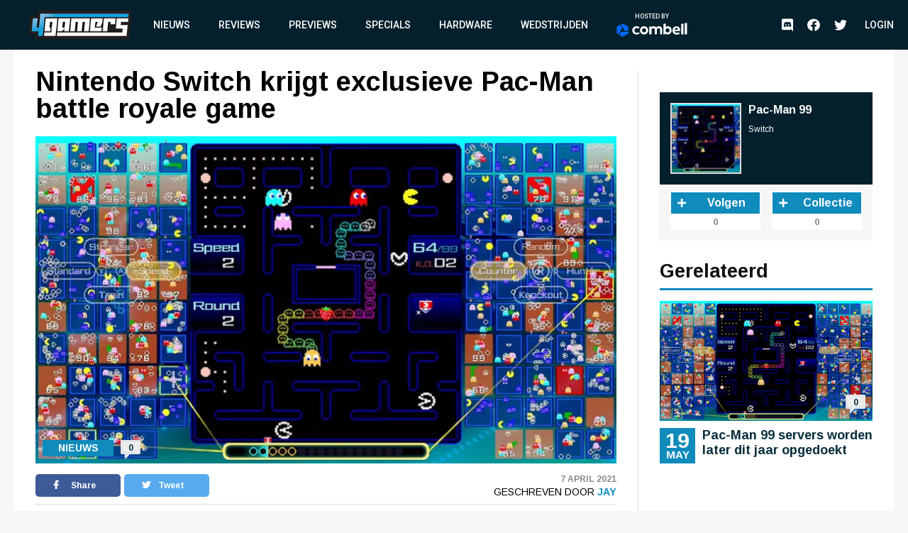

--- FILE ---
content_type: text/html; charset=utf-8
request_url: https://www.google.com/recaptcha/api2/aframe
body_size: 268
content:
<!DOCTYPE HTML><html><head><meta http-equiv="content-type" content="text/html; charset=UTF-8"></head><body><script nonce="omN4LKS4Ajt_jSJPM7p2Qw">/** Anti-fraud and anti-abuse applications only. See google.com/recaptcha */ try{var clients={'sodar':'https://pagead2.googlesyndication.com/pagead/sodar?'};window.addEventListener("message",function(a){try{if(a.source===window.parent){var b=JSON.parse(a.data);var c=clients[b['id']];if(c){var d=document.createElement('img');d.src=c+b['params']+'&rc='+(localStorage.getItem("rc::a")?sessionStorage.getItem("rc::b"):"");window.document.body.appendChild(d);sessionStorage.setItem("rc::e",parseInt(sessionStorage.getItem("rc::e")||0)+1);localStorage.setItem("rc::h",'1769096501123');}}}catch(b){}});window.parent.postMessage("_grecaptcha_ready", "*");}catch(b){}</script></body></html>